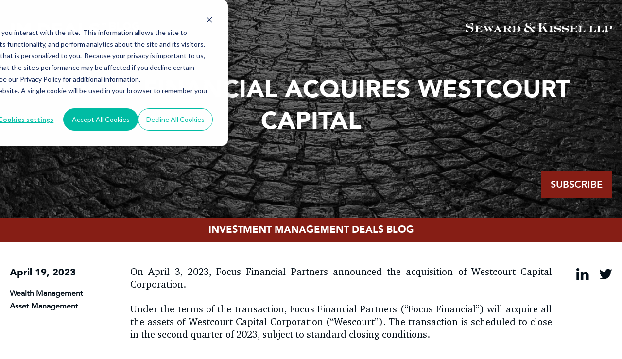

--- FILE ---
content_type: text/html; charset=UTF-8
request_url: https://imdealsblog.sewkis.com/focus-financial-acquires-westcourt-capital
body_size: 3978
content:
<!doctype html><!--[if lt IE 7]> <html class="no-js lt-ie9 lt-ie8 lt-ie7" lang="en" > <![endif]--><!--[if IE 7]>    <html class="no-js lt-ie9 lt-ie8" lang="en" >        <![endif]--><!--[if IE 8]>    <html class="no-js lt-ie9" lang="en" >               <![endif]--><!--[if gt IE 8]><!--><html class="no-js" lang="en"><!--<![endif]--><head>
    <meta charset="utf-8">
    <meta http-equiv="X-UA-Compatible" content="IE=edge,chrome=1">
    <meta name="author" content="SEWARD &amp; KISSEL LLP">
    <meta name="description" content="On April 3, 2023, Focus Financial Partners announced the acquisition of Westcourt Capital Corporation.">
    <meta name="generator" content="HubSpot">
    <title>Focus Financial Acquires Westcourt Capital</title>
    <link rel="shortcut icon" href="https://imdealsblog.sewkis.com/hubfs/cropped-site_icon-32x32.png">
    
<meta name="viewport" content="width=device-width, initial-scale=1">

    
    <meta property="og:description" content="On April 3, 2023, Focus Financial Partners announced the acquisition of Westcourt Capital Corporation.">
    <meta property="og:title" content="Focus Financial Acquires Westcourt Capital">
    <meta name="twitter:description" content="On April 3, 2023, Focus Financial Partners announced the acquisition of Westcourt Capital Corporation.">
    <meta name="twitter:title" content="Focus Financial Acquires Westcourt Capital">

    

    
    <style>
a.cta_button{-moz-box-sizing:content-box !important;-webkit-box-sizing:content-box !important;box-sizing:content-box !important;vertical-align:middle}.hs-breadcrumb-menu{list-style-type:none;margin:0px 0px 0px 0px;padding:0px 0px 0px 0px}.hs-breadcrumb-menu-item{float:left;padding:10px 0px 10px 10px}.hs-breadcrumb-menu-divider:before{content:'›';padding-left:10px}.hs-featured-image-link{border:0}.hs-featured-image{float:right;margin:0 0 20px 20px;max-width:50%}@media (max-width: 568px){.hs-featured-image{float:none;margin:0;width:100%;max-width:100%}}.hs-screen-reader-text{clip:rect(1px, 1px, 1px, 1px);height:1px;overflow:hidden;position:absolute !important;width:1px}
</style>

<link rel="stylesheet" href="https://imdealsblog.sewkis.com/hubfs/hub_generated/module_assets/1/68000737139/1741996874604/module_IM_Deal_Blog_List_-_Header_with_Banner_Section.min.css">
<link rel="stylesheet" href="https://imdealsblog.sewkis.com/hubfs/hub_generated/module_assets/1/69812962605/1741996879912/module_IM_Author_Module.min.css">
<link rel="stylesheet" href="https://imdealsblog.sewkis.com/hubfs/hub_generated/module_assets/1/38259103913/1741996853442/module_Footer_Section.min.css">
    

    


<link rel="amphtml" href="https://imdealsblog.sewkis.com/focus-financial-acquires-westcourt-capital?hs_amp=true">

<meta property="og:url" content="https://imdealsblog.sewkis.com/focus-financial-acquires-westcourt-capital">
<meta name="twitter:card" content="summary">

<link rel="canonical" href="https://imdealsblog.sewkis.com/focus-financial-acquires-westcourt-capital">

<meta property="og:type" content="article">
<link rel="alternate" type="application/rss+xml" href="https://imdealsblog.sewkis.com/rss.xml">
<meta name="twitter:domain" content="imdealsblog.sewkis.com">
<script src="//platform.linkedin.com/in.js" type="text/javascript">
    lang: en_US
</script>

<meta http-equiv="content-language" content="en">
<link rel="stylesheet" href="//7052064.fs1.hubspotusercontent-na1.net/hubfs/7052064/hub_generated/template_assets/DEFAULT_ASSET/1767723259071/template_layout.min.css">


<link rel="stylesheet" href="https://imdealsblog.sewkis.com/hubfs/hub_generated/template_assets/1/38362178857/1741951707142/template_font-awesome.min.css">
<link rel="stylesheet" href="https://imdealsblog.sewkis.com/hubfs/hub_generated/template_assets/1/68004670387/1741951722947/template_deals-blog.min.css">


    <script type="text/javascript" src="https://www.bugherd.com/sidebarv2.js?apikey=o9ehvpxdmtlcx2sswinmdg" async="true"></script> 
<link rel="stylesheet" href="https://stackpath.bootstrapcdn.com/font-awesome/4.7.0/css/font-awesome.min.css">
    

</head>
<body class="   hs-content-id-111787588485 hs-blog-post hs-blog-id-67995098672" style="">
    <div class="header-container-wrapper">
    <div class="header-container container-fluid">


    </div><!--end header -->
</div><!--end header wrapper -->

<div class="body-container-wrapper">
    <div class="body-container container-fluid">

<div class="row-fluid-wrapper row-depth-1 row-number-1 ">
<div class="row-fluid ">
<div class="span12 widget-span widget-type-custom_widget " style="" data-widget-type="custom_widget" data-x="0" data-w="12">
<div id="hs_cos_wrapper_module_1646734956639247" class="hs_cos_wrapper hs_cos_wrapper_widget hs_cos_wrapper_type_module" style="" data-hs-cos-general-type="widget" data-hs-cos-type="module">
<div class="im-blog-banner in-topic" style="background-image:url('https://imdealsblog.sewkis.com/hubfs/IM%20Deals%20Blog/Post%20banner.png">
  <div class="container">
    <div class="post-wrap dis-flex">
      <div class="heading">
        
        
        <a href="https://imdealsblog.sewkis.com">
          
          
          
          
          
          
          <img src="https://imdealsblog.sewkis.com/hubfs/IM%20Deals%20Blog/IM%20Deals%20Updated%20Logo.png" alt="IM Deals  Logo" style="max-width: 100%; height: auto;">
          
        </a>

      </div>
      <div class="top-logo">
        
        
        <a href="https://www.sewkis.com/" target="_blank" rel="noopener">
          
          
          
          
          
          
          <img src="https://imdealsblog.sewkis.com/hubfs/IM%20Deals%20Blog/Path%2027.png" alt="IM Deal Blog Logo" style="max-width: 100%; height: auto;">
          
        </a>
      </div>
    </div>
    <div class="title tc">
      <h1>
        Focus Financial Acquires Westcourt Capital
      </h1>
    </div>
    
    <div class="sub-cta tr">
      
      
      <a href="https://imdealsblog.sewkis.com/subscribe-page" target="_blank" rel="noopener">
        Subscribe
      </a>
    </div>
    
  </div>
  <div class="last tc">
    <div class="container">
      <p>INVESTMENT MANAGEMENT DEALS BLOG</p> 
    </div>
  </div>
</div>


</div>

</div><!--end widget-span -->
</div><!--end row-->
</div><!--end row-wrapper -->

<div class="row-fluid-wrapper row-depth-1 row-number-2 ">
<div class="row-fluid ">
<div class="span12 widget-span widget-type-custom_widget " style="" data-widget-type="custom_widget" data-x="0" data-w="12">
<div id="hs_cos_wrapper_module_151388194052436" class="hs_cos_wrapper hs_cos_wrapper_widget hs_cos_wrapper_type_module widget-type-blog_content" style="" data-hs-cos-general-type="widget" data-hs-cos-type="module">
    <div class="crg-blog-post font20">
<div class="container">
<div class="top-part">
<div class="dis-flex">
<div class="date-topic">
<div class="date">
April 19, 2023 
</div>
<div class="topic">
<p>
<a href="https://imdealsblog.sewkis.com/topic/wealth-management"> Wealth Management</a>
</p>
<p>
<a href="https://imdealsblog.sewkis.com/topic/asset-management"> Asset Management</a>
</p>
</div>
</div>
<div class="blog-post-content">      
<div class="detail-content">
<span id="hs_cos_wrapper_post_body" class="hs_cos_wrapper hs_cos_wrapper_meta_field hs_cos_wrapper_type_rich_text" style="" data-hs-cos-general-type="meta_field" data-hs-cos-type="rich_text"><p style="text-align: justify;">On April 3, 2023, Focus Financial Partners announced the acquisition of Westcourt Capital Corporation.</p>
<!--more-->
<p style="text-align: justify;">Under the terms of the transaction, Focus Financial Partners (“Focus Financial”) will acquire all the assets of Westcourt Capital Corporation (“Wescourt”). The transaction is scheduled to close in the second quarter of 2023, subject to standard closing conditions. &nbsp;<br><br>Focus Financial (Nasdaq: FOCS), based in New York, is a financial firm specializing in investments in registered investment advisers. Focus Financial has over $350 billion in assets under management.</p>
<p style="text-align: justify;">Westcourt, based in Canada, is an investment manager focusing on alternative investment strategies for families and ultra-high net worth individuals. Westcourt manages $2.5 billion in client assets.</p>
<p style="text-align: justify;">To read the press release: please click <a href="https://www.wealthprofessional.ca/investments/alternative-investments/focus-welcomes-westcourt-capital-as-new-partner-firm/374872" rel="noopener" target="_blank">here</a>.</p>
<!-- AddThis Advanced Settings generic via filter on the_content --> <!-- AddThis Share Buttons generic via filter on the_content --></span>
</div>
</div>
<div class="social-share">
<ul class="dis-flex vmiddle">
<li> <a href="http://www.linkedin.com/shareArticle?mini=true&amp;url=https://imdealsblog.sewkis.com/focus-financial-acquires-westcourt-capital" target="_blank"><i class="fa fa-linkedin"></i> </a></li>
<li> <a href="https://twitter.com/intent/tweet?original_referer=&amp;url=&amp;source=tweetbutton&amp;text=Check%20out%20this%20blog%20from%20Seward%20and%20Kissel:%20Focus%20Financial%20Acquires%20Westcourt%20Capital%20here%20https://imdealsblog.sewkis.com/focus-financial-acquires-westcourt-capital" target="_blank"><i class="fa fa-twitter"></i></a></li>          
</ul>
</div>
</div>
</div>
</div>
</div>
</div>

</div><!--end widget-span -->
</div><!--end row-->
</div><!--end row-wrapper -->

<div class="row-fluid-wrapper row-depth-1 row-number-3 ">
<div class="row-fluid ">
<div class="span12 widget-span widget-type-custom_widget " style="" data-widget-type="custom_widget" data-x="0" data-w="12">
<div id="hs_cos_wrapper_module_166025128931369" class="hs_cos_wrapper hs_cos_wrapper_widget hs_cos_wrapper_type_module widget-type-rich_text" style="" data-hs-cos-general-type="widget" data-hs-cos-type="module"><span id="hs_cos_wrapper_module_166025128931369_" class="hs_cos_wrapper hs_cos_wrapper_widget hs_cos_wrapper_type_rich_text" style="" data-hs-cos-general-type="widget" data-hs-cos-type="rich_text"><p style="font-size: 14px; text-align: center; padding: 20px 100px;"><em>The opinions expressed are those of the author(s) and do not necessarily reflect the views of the firm or its clients, or any of its or their respective affiliates. This article is for general information purposes and is not intended to be and should not be taken as legal advice.</em></p></span></div>

</div><!--end widget-span -->
</div><!--end row-->
</div><!--end row-wrapper -->

<div class="row-fluid-wrapper row-depth-1 row-number-4 ">
<div class="row-fluid ">
<div class="span12 widget-span widget-type-custom_widget " style="" data-widget-type="custom_widget" data-x="0" data-w="12">
<div id="hs_cos_wrapper_module_1648643780683160" class="hs_cos_wrapper hs_cos_wrapper_widget hs_cos_wrapper_type_module" style="" data-hs-cos-general-type="widget" data-hs-cos-type="module"></div>

</div><!--end widget-span -->
</div><!--end row-->
</div><!--end row-wrapper -->

    </div><!--end body -->
</div><!--end body wrapper -->

<div class="footer-container-wrapper">
    <div class="footer-container container-fluid">

<div class="row-fluid-wrapper row-depth-1 row-number-1 ">
<div class="row-fluid ">
<div class="span12 widget-span widget-type-custom_widget " style="" data-widget-type="custom_widget" data-x="0" data-w="12">
<div id="hs_cos_wrapper_module_1606986754888379" class="hs_cos_wrapper hs_cos_wrapper_widget hs_cos_wrapper_type_module" style="" data-hs-cos-general-type="widget" data-hs-cos-type="module"><div id="footer" class="footer">
  <div class="container dis-flex">
    <div class="footer-div">
     <p><strong><a href="https://www.sewkis.com/disclaimers">Attorney Advertising<br></a></strong><br><strong> <a href="https://www.sewkis.com/disclaimers">Disclaimer<br></a></strong><br><strong> <a href="https://www.sewkis.com/disclaimers">Privacy Policy</a></strong></p>
    </div>
    <div class="footer-div">
       <p><a href="https://www.sewkis.com/offices/new-york"><strong>New York Office</strong></a></p>
<p>One Battery Park Plaza<br>New York, NY 10004</p>
<p><span class="address-spacer">Phone</span> (212) 574-1200<br><span class="address-spacer">Fax</span> (212) 480-8421</p>
    </div> 
    <div class="footer-div">
     <p><a href="https://www.sewkis.com/offices/washington-dc"><strong>Washington, D.C. Office</strong></a></p>
<p>901 K Street, NW<br>Washington, DC 20001</p>
<p><span class="address-spacer">Phone</span> (202) 737-8833<br><span class="address-spacer">Fax</span> (212) 480-8421</p>
    </div>
   <div class="footer-div">
    <p><strong>Contact Us</strong></p>
<p>General/Media Inquiries – <a href="mailto:info@sewkis.com">info@sewkis.com</a></p>
<p><strong><a href="//8692053.hs-sites.com/newsletter-subscription-page" rel="noopener">Join Our Mailing List</a></strong></p>
    </div>
  </div>
</div></div>

</div><!--end widget-span -->
</div><!--end row-->
</div><!--end row-wrapper -->

    </div><!--end footer -->
</div><!--end footer wrapper -->

    <script src="/hs/hsstatic/jquery-libs/static-1.4/jquery/jquery-1.11.2.js"></script>
<script>hsjQuery = window['jQuery'];</script>
<!-- HubSpot performance collection script -->
<script defer src="/hs/hsstatic/content-cwv-embed/static-1.1293/embed.js"></script>
<script src="https://imdealsblog.sewkis.com/hubfs/hub_generated/template_assets/1/68744936825/1741951723903/template_deals-common.min.js"></script>
<script>
var hsVars = hsVars || {}; hsVars['language'] = 'en';
</script>

<script src="/hs/hsstatic/cos-i18n/static-1.53/bundles/project.js"></script>
<script src="https://imdealsblog.sewkis.com/hubfs/hub_generated/module_assets/1/38259103913/1741996853442/module_Footer_Section.min.js"></script>

<!-- Start of HubSpot Analytics Code -->
<script type="text/javascript">
var _hsq = _hsq || [];
_hsq.push(["setContentType", "blog-post"]);
_hsq.push(["setCanonicalUrl", "https:\/\/imdealsblog.sewkis.com\/focus-financial-acquires-westcourt-capital"]);
_hsq.push(["setPageId", "111787588485"]);
_hsq.push(["setContentMetadata", {
    "contentPageId": 111787588485,
    "legacyPageId": "111787588485",
    "contentFolderId": null,
    "contentGroupId": 67995098672,
    "abTestId": null,
    "languageVariantId": 111787588485,
    "languageCode": "en",
    
    
}]);
</script>

<script type="text/javascript" id="hs-script-loader" async defer src="/hs/scriptloader/8692053.js"></script>
<!-- End of HubSpot Analytics Code -->


<script type="text/javascript">
var hsVars = {
    render_id: "325a5404-9ac0-4026-bb96-3adecaad6486",
    ticks: 1767766725821,
    page_id: 111787588485,
    
    content_group_id: 67995098672,
    portal_id: 8692053,
    app_hs_base_url: "https://app.hubspot.com",
    cp_hs_base_url: "https://cp.hubspot.com",
    language: "en",
    analytics_page_type: "blog-post",
    scp_content_type: "",
    
    analytics_page_id: "111787588485",
    category_id: 3,
    folder_id: 0,
    is_hubspot_user: false
}
</script>


<script defer src="/hs/hsstatic/HubspotToolsMenu/static-1.432/js/index.js"></script>



<div id="fb-root"></div>
  <script>(function(d, s, id) {
  var js, fjs = d.getElementsByTagName(s)[0];
  if (d.getElementById(id)) return;
  js = d.createElement(s); js.id = id;
  js.src = "//connect.facebook.net/en_GB/sdk.js#xfbml=1&version=v3.0";
  fjs.parentNode.insertBefore(js, fjs);
 }(document, 'script', 'facebook-jssdk'));</script> <script>!function(d,s,id){var js,fjs=d.getElementsByTagName(s)[0];if(!d.getElementById(id)){js=d.createElement(s);js.id=id;js.src="https://platform.twitter.com/widgets.js";fjs.parentNode.insertBefore(js,fjs);}}(document,"script","twitter-wjs");</script>
 


    <script src="https://cdnjs.cloudflare.com/ajax/libs/jquery/2.1.3/jquery.min.js"></script>
<script>
$('.print-button').on('click', function() {  
  window.print();  
  return false; // why false?
});

</script>
<style>
 .print-button span {
    font-family: 'Avenir Medium';
    font-weight: 500;
   border:1px solid #081522;
    background: #fff;
    color: #081522;cursor:pointer;
    text-transform: uppercase;
    padding: 15px 32px;
    display: inline-block;
    transition: background .5s ease,color .5s ease;
}
  .print-button {
   padding-top: 20px;
}
   .print-button span:hover {
    background: #081522;
    color: #fff;
}
@media print {
  .crb-list-hero,.print-button,.footer,.crb-related-post-section,.crb-subscribe-section,.post-author-item .common-cta,.crg-blog-post .social-share ul{display:none;}

  }
</style>
    <!-- Generated by the HubSpot Template Builder - template version 1.03 -->

</body></html>

--- FILE ---
content_type: text/css
request_url: https://imdealsblog.sewkis.com/hubfs/hub_generated/module_assets/1/38259103913/1741996853442/module_Footer_Section.min.css
body_size: -459
content:
#footer{background-color:#666;color:#eee;font-family:AvenirNext,Helvetica,Arial,sans-serif;font-size:14px;line-height:1.4;padding-left:10px;padding-right:10px;clear:both}#footer>div{justify-content:space-between;margin-left:auto;margin-right:auto;padding-top:60px;padding-bottom:130px;max-width:1324px}#footer p{font-size:16px;font-family:inherit}#footer a:hover{color:#820707}.address-spacer{min-width:52px;display:inline-block}@media(max-width:991px){.footer-div{width:50%;margin-bottom:30px}#footer>div{padding-bottom:53px}}@media(max-width:767px){.legal-consent-container .hs-form-booleancheckbox-display p{font-size:12px;display:inline-block !important}}@media(max-width:480px){.footer-div{text-align:center;width:100%;margin-bottom:30px}#footer>div{padding-bottom:0}}

--- FILE ---
content_type: application/javascript
request_url: https://imdealsblog.sewkis.com/hubfs/hub_generated/module_assets/1/38259103913/1741996853442/module_Footer_Section.min.js
body_size: -474
content:
var module_38259103913=function(){var __hs_messages={};i18n_getmessage=function(){return hs_i18n_getMessage(__hs_messages,hsVars.language,arguments)},i18n_getlanguage=function(){return hsVars.language},$(window).load((function(){$(".register-form form > div").slice(3,6).wrapAll('<div class="group2 common-group"></div>'),$(".register-form form > div").slice(0,3).wrapAll('<div class="group1 common-group"></div>')}))}();